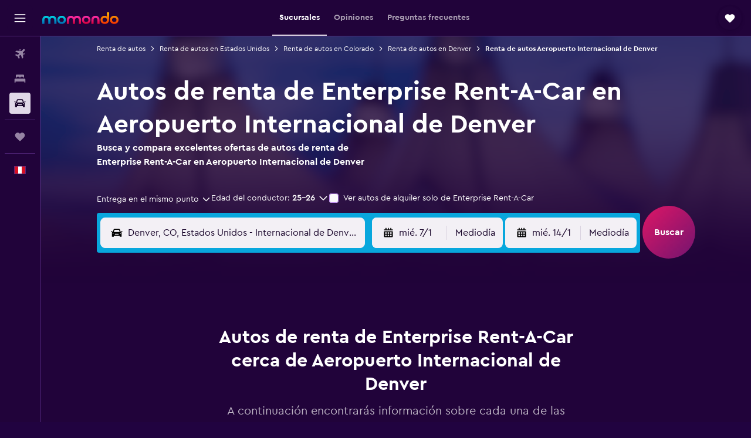

--- FILE ---
content_type: image/svg+xml
request_url: https://www.momondo.com.pe/res/images/flags-svg/pe.svg
body_size: -223
content:
<svg xmlns="http://www.w3.org/2000/svg"  viewBox="0 0 60 40"><path fill="#D91023" d="M0 0h60v40H0V0z"/><path fill="#FFF" d="M20 0h20v40H20V0z"/></svg>